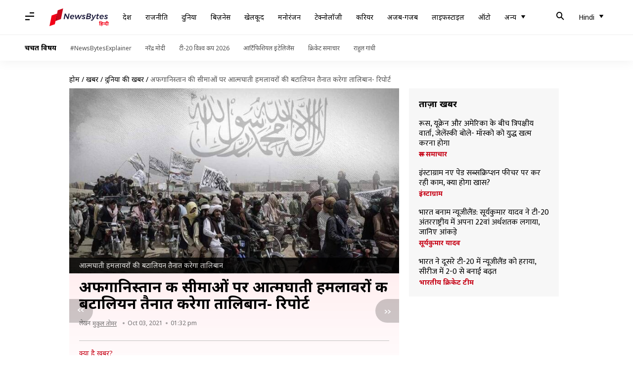

--- FILE ---
content_type: application/javascript; charset=utf-8
request_url: https://fundingchoicesmessages.google.com/f/AGSKWxX8V3GJ0kOSPIfANWBN1eqBxaId78pHkpEtxNXqTP22020ihVvnQZUxJU1_BlPeaYVPwi2ppjN5vpHt-Gtj7aAkg7fiJDb4ZlVJ79sBm9CqCMnCWBxNyy4K3dg66zq4ICm8kIH_pfF8hNnnXmPN3vmHrPbuvEdblT_QAUD7GCu8MxlqUyah0gFyS1AS/_/adv.jsp/ad_listpage./ad/banner_/ml9pagepeel./ShowInterstitialAd.
body_size: -1290
content:
window['0f148fc7-16dd-42c8-93f1-89bc3f192df2'] = true;